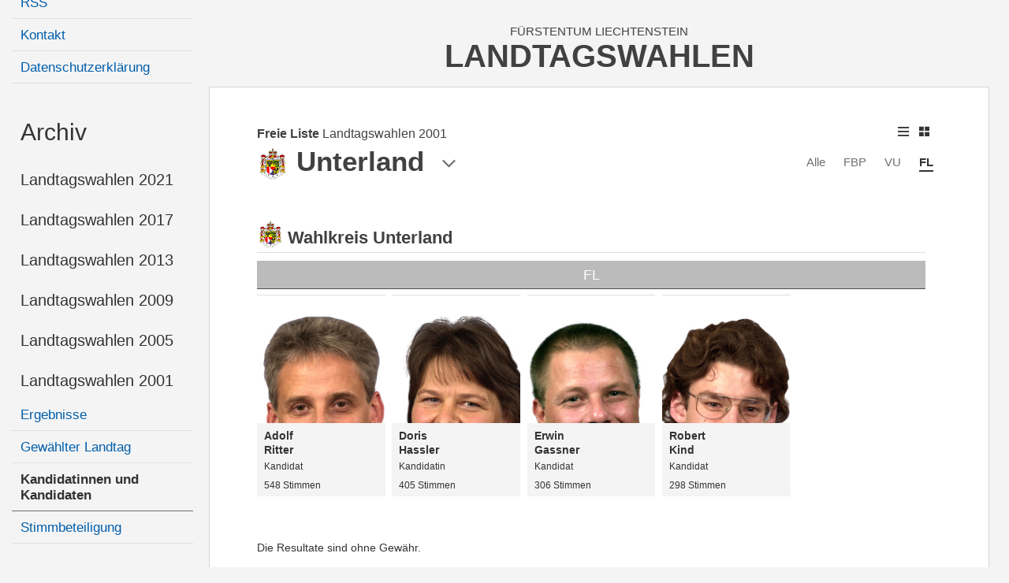

--- FILE ---
content_type: text/html; charset=utf-8
request_url: https://landtagswahlen.li/kandidaten/5/19/13
body_size: 5626
content:

<!DOCTYPE html>

<html xmlns="http://www.w3.org/1999/xhtml" lang="de">
<head><title>
	Landtagswahlen 2001 - Übersicht der Kandidatinnen und Kandidaten - FL
</title><meta content="Information und Kommunikation der Regierung" lang="de" name="author" /><meta content="Landtagswahlen, Wahlen, Stimmzettel, Wahlbeteiligung, Resultate, Liechtenstein" lang="de" name="keywords" /><meta name="viewport" content="width=device-width, user-scalable=no, initial-scale=1" />
    
    <link href="/styles/cssbundle?v=6D2gR9OaOsxUdUG9HcsHGpJl6jwV9BMmoLpX2bturDA1" rel="stylesheet" />

    <link href="/styles/icomoon.css" rel="stylesheet" />

    <script src="/scripts/jsbundle?v=RAIwFOoGawQcW0qJQMXLe7Lj9NFpGaDSZkEwMwafepA1" type="text/javascript"></script>

    
    <!--<link href="/kandidaten.aspx.css?t=1" rel="stylesheet" />-->
    <link href="/csskandidaten?v=GvJnJ5rGuHdFRnznBmK-c36RelyjVYa0G1asbXDONSA1" rel="stylesheet" />


    <!-- Matomo -->
        <script type="text/javascript">
        var _paq = window._paq = window._paq || [];
        /* tracker methods like "setCustomDimension" should be called before "trackPageView" */
        _paq.push(['disableCookies']);
        _paq.push(['trackPageView']);
        _paq.push(['enableLinkTracking']);
        (function() {
        var u="//matomo.gmg.biz/";
        _paq.push(['setTrackerUrl', u+'matomo.php']);
        _paq.push(['setSiteId', '1']);
        var d=document, g=d.createElement('script'), s=d.getElementsByTagName('script')[0];
        g.type='text/javascript'; g.async=true; g.src=u+'matomo.js'; s.parentNode.insertBefore(g,s);
        })();
        </script>
    <!-- End Matomo Code -->
</head>
<body class="body body--fixablenav body--sunday body--oneparty body--withimage body--onedistrict">
    <form method="post" action="./13" id="form1">
<div class="aspNetHidden">
<input type="hidden" name="__VIEWSTATE" id="__VIEWSTATE" value="/wEPDwUKMTg2MzI0MDA1NmRkkx6zNW7Hp1rroO63bwQ07ruJz9Jq1CMkSdiqpOBj7P8=" />
</div>

<div class="aspNetHidden">

	<input type="hidden" name="__VIEWSTATEGENERATOR" id="__VIEWSTATEGENERATOR" value="46201522" />
</div>
    <div class="page u-fullheight">
        <div class="page__inner u-vert-gradient-gray">
            <nav class="page__left">
                <div class="page__header header__left">
                    <a href="/">
                        <img class="header__logo-desktop" src="/images/ikr-logo-desk@2x.png" alt="Logo IKR" />
                    </a>
                </div>
                <div id="divNavigation" class="page__nav nav"><ul><li data-nid="0" class="item item--level1" data-level="1"><a class="item__link" href="/" name="a0">Landtagswahlen <b>2025</b></a><ul class="item__list"><li data-nid="1" class="item item--level3" data-level="3"><a class="item__link" href="/news/16" name="a1">News</a></li><li data-nid="2" class="item item--level3" data-level="3"><a class="item__link" href="/kundmachungen" name="a2">Amtliche Kundmachungen</a></li><li data-nid="3" class="item item--level3" data-level="3"><a class="item__link" href="/stimmabgabe" name="a3">Stimmabgabe</a></li><li data-nid="4" class="item item--level3 kandidaten-16" data-level="3"><a class="item__link" href="/kandidaten/16" name="a4">Übersicht der Kandidatinnen und Kandidaten</a></li><li data-nid="5" class="item item--level3" data-level="3"><a class="item__link" href="/stimmbeteiligung/16" name="a5">Stimmbeteiligung</a></li><li data-nid="6" class="item item--level3 ergebnisse-16" data-level="3"><a class="item__link" href="/resultat/16" name="a6">Ergebnisse</a></li><li data-nid="7" class="item item--level3 landtag-16" data-level="3"><a class="item__link" href="/neuerlandtag/16" name="a7">Neuer Landtag</a></li><li data-nid="8" class="item item--level3" data-level="3"><a class="item__link" href="/genderstatistik" name="a8">Wahlergebnis nach Geschlecht</a></li></ul></li><li data-nid="0" class="item item--level2" data-level="2"><a class="item__link" name="a0">Informationen</a><ul class="item__list"><li data-nid="9" class="item item--level3" data-level="3"><a class="item__link" href="/wiewaehlen" name="a9">Wie wählen?</a></li><li data-nid="10" class="item item--level3" data-level="3"><a class="item__link" href="/volksrechtegesetz" name="a10">Volksrechtegesetz</a></li><li data-nid="11" class="item item--level3" data-level="3"><a class="item__link" href="/links" name="a11">Links</a></li><li data-nid="12" class="item item--level3" data-level="3"><a class="item__link" href="/rss" name="a12">RSS</a></li><li data-nid="13" class="item item--level3" data-level="3"><a class="item__link" href="/kontakt" name="a13">Kontakt</a></li><li data-nid="14" class="item item--level3" data-level="3"><a class="item__link" href="/datenschutz" name="a14">Datenschutzerklärung</a></li></ul></li><li data-nid="0" class="item item--level1 item--archive item--selectedchild" data-level="1"><a class="item__link" href="/" name="a0">Archiv</a><ul class="item__list"><li data-nid="15" class="item item--level2" data-level="2"><a class="item__link" name="a15">Landtagswahlen 2021</a><ul class="item__list"><li data-nid="16" class="item item--level3 ergebnisse-12" data-level="3"><a class="item__link" href="/resultat/12" name="a16">Ergebnisse</a></li><li data-nid="17" class="item item--level3 landtag-12" data-level="3"><a class="item__link" href="/neuerlandtag/12" name="a17">Gewählter Landtag</a></li><li data-nid="18" class="item item--level3 kandidaten-12" data-level="3"><a class="item__link" href="/kandidaten/12" name="a18">Kandidatinnen und Kandidaten</a></li><li data-nid="19" class="item item--level3 stimmbeteiligung-12" data-level="3"><a class="item__link" href="/stimmbeteiligung/12" name="a19">Stimmbeteiligung</a></li></ul></li><li data-nid="20" class="item item--level2" data-level="2"><a class="item__link" name="a20">Landtagswahlen 2017</a><ul class="item__list"><li data-nid="21" class="item item--level3 ergebnisse-10" data-level="3"><a class="item__link" href="/resultat/10" name="a21">Ergebnisse</a></li><li data-nid="22" class="item item--level3 landtag-10" data-level="3"><a class="item__link" href="/neuerlandtag/10" name="a22">Gewählter Landtag</a></li><li data-nid="23" class="item item--level3 kandidaten-10" data-level="3"><a class="item__link" href="/kandidaten/10" name="a23">Kandidatinnen und Kandidaten</a></li><li data-nid="24" class="item item--level3 stimmbeteiligung-10" data-level="3"><a class="item__link" href="/stimmbeteiligung/10" name="a24">Stimmbeteiligung</a></li></ul></li><li data-nid="25" class="item item--level2" data-level="2"><a class="item__link" name="a25">Landtagswahlen 2013</a><ul class="item__list"><li data-nid="26" class="item item--level3 ergebnisse-8" data-level="3"><a class="item__link" href="/resultat/8" name="a26">Ergebnisse</a></li><li data-nid="27" class="item item--level3 landtag-8" data-level="3"><a class="item__link" href="/neuerlandtag/8" name="a27">Gewählter Landtag</a></li><li data-nid="28" class="item item--level3 kandidaten-8" data-level="3"><a class="item__link" href="/kandidaten/8" name="a28">Kandidatinnen und Kandidaten</a></li><li data-nid="29" class="item item--level3 stimmbeteiligung-8" data-level="3"><a class="item__link" href="/stimmbeteiligung/8" name="a29">Stimmbeteiligung</a></li></ul></li><li data-nid="30" class="item item--level2" data-level="2"><a class="item__link" name="a30">Landtagswahlen 2009</a><ul class="item__list"><li data-nid="31" class="item item--level3 ergebnisse-7" data-level="3"><a class="item__link" href="/resultat/7" name="a31">Ergebnisse</a></li><li data-nid="32" class="item item--level3 landtag-7" data-level="3"><a class="item__link" href="/neuerlandtag/7" name="a32">Gewählter Landtag</a></li><li data-nid="33" class="item item--level3 kandidaten-7" data-level="3"><a class="item__link" href="/kandidaten/7" name="a33">Kandidatinnen und Kandidaten</a></li><li data-nid="34" class="item item--level3 stimmbeteiligung-7" data-level="3"><a class="item__link" href="/stimmbeteiligung/7" name="a34">Stimmbeteiligung</a></li></ul></li><li data-nid="35" class="item item--level2" data-level="2"><a class="item__link" name="a35">Landtagswahlen 2005</a><ul class="item__list"><li data-nid="36" class="item item--level3 ergebnisse-6" data-level="3"><a class="item__link" href="/resultat/6" name="a36">Ergebnisse</a></li><li data-nid="37" class="item item--level3 landtag-6" data-level="3"><a class="item__link" href="/neuerlandtag/6" name="a37">Gewählter Landtag</a></li><li data-nid="38" class="item item--level3 kandidaten-6" data-level="3"><a class="item__link" href="/kandidaten/6" name="a38">Kandidatinnen und Kandidaten</a></li><li data-nid="39" class="item item--level3 stimmbeteiligung-6" data-level="3"><a class="item__link" href="/stimmbeteiligung/6" name="a39">Stimmbeteiligung</a></li></ul></li><li data-nid="40" class="item item--level2 item--selectedchild" data-level="2"><a class="item__link" name="a40">Landtagswahlen 2001</a><ul class="item__list"><li data-nid="41" class="item item--level3 ergebnisse-5" data-level="3"><a class="item__link" href="/resultat/5" name="a41">Ergebnisse</a></li><li data-nid="42" class="item item--level3 landtag-5" data-level="3"><a class="item__link" href="/neuerlandtag/5" name="a42">Gewählter Landtag</a></li><li data-nid="43" class="item item--level3 kandidaten-5 item--selected" data-level="3"><a class="item__link" href="/kandidaten/5" name="a43">Kandidatinnen und Kandidaten</a></li><li data-nid="44" class="item item--level3 stimmbeteiligung-5" data-level="3"><a class="item__link" href="/stimmbeteiligung/5" name="a44">Stimmbeteiligung</a></li></ul></li></ul></li></ul></div>
            </nav>
            <div class="page__right">
                <div class="page__header header__right">
                    <a href="/"><img class="header__logo-tab" src="/images/ikr-logo-desk@2x.png" alt="Logo IKR" /><img class="header__logo-mobile" src="/images/ikr-logo-mob@2x.png" alt="Logo IKR" /></a>
                    <div class="header__headline">
                        <span class="headline__country">Fürstentum Liechtenstein</span>
                        <h1 class="headline__title">Landtagswahlen</h1>
                    </div>
                    <a class="header__trigger menutrigger"><span class="menutrigger__icon icon-menu"></span><span class="menutrigger__icon icon-schliessen"></span></a>
                </div>
                <div class="page__main border">
                    
                    <div class="main__content">
                        

<div id="kandidaten" class="kandidaten" data-eeid="5" data-pdid="19" data-dnr="13">

    <div class="kandidaten__headline" >
        <div class="kandidaten__headlineinner">
            <h3 id="content_kandidaten__state" class="kandidaten__state"><b class="kandidaten__statenode">Freie Liste</b> <span class="kandidaten__statetext">Landtagswahlen 2001</span></h3>
            <img class="kandidaten__heademblem" src="/images/wappen/img_wappen_liechtenstein_ohne.png" alt="Wappen Liechtenstein" /><h1 id="content_h" class="kandidaten__title">Unterland</h1>
            <span class="icon-pfeil-2 kandidaten__arrow"></span>
        </div>
    </div>
    
    <div class="kandidaten__flags">
        <ul class="kandidaten__flagslist">
            
                    <li id="content_repFlags_li_0" class="kandidaten__flag"><a href="/kandidaten/5/0/13" id="content_repFlags_a_0" class="kandidaten__flaglink" data-id="0">Alle</a></li>
                
                    <li id="content_repFlags_li_1" class="kandidaten__flag" title="Fortschrittliche Bürgerpartei" data-hovcol="#4D4E50"><a href="/kandidaten/5/17/13" id="content_repFlags_a_1" class="kandidaten__flaglink" data-id="17">FBP</a></li>
                
                    <li id="content_repFlags_li_2" class="kandidaten__flag" title="Vaterländische Union" data-hovcol="#CC0033"><a href="/kandidaten/5/18/13" id="content_repFlags_a_2" class="kandidaten__flaglink" data-id="18">VU</a></li>
                
                    <li id="content_repFlags_li_3" class="kandidaten__flag kandidaten__flag--active" title="Freie Liste" data-hovcol="#BBBBBB"><a href="/kandidaten/5/19/13" id="content_repFlags_a_3" class="kandidaten__flaglink" data-id="19">FL</a></li>
                <br class="clearing" />
        </ul>
        <ul class="kandidaten__views"  > 
            <li class="kandidaten__viewsitem" title="Kompakte Darstellung"><span class="icon-liste kandidaten__listview"></span></li>
            <li class="kandidaten__viewsitem" title="Darstellung mit Kandidatenportraits"><span class="icon-fotokachel kandidaten__thumbview"></span></li>
        </ul>
    </div>
    <br class="clearing" />
    <div id="content_listing" class="kandidaten__listing"><div class="candidates__district district district--unterland"><div class="district__headline"><img class="district__emblem" src="/images/wappen/img_wappen_unterland_ohne.png" /><h3 class="district__title"><a href="/kandidaten/5/0/13">Wahlkreis Unterland</a></h3></div><div class="candidates__parties" data-count="1"><div class="candidates__party party"><div class="candidates__partytitle" style="background-color:#BBBBBB" title="Freie Liste">FL</div><div class="candidates__persons"><a class="candidates__person person person--notvoted person--notdeputy" data-color="#BBBBBB" data-type="Landtagskandidat" data-age="" data-img="https://www.landtagswahlen.li/files/kandidatenbilder/thumbnails/resize/360x0/male.png"  data-district="Unterland" href="/kandidat/715/Adolf-Ritter"><span class="person__imagecon"><img class="person__image" src="https://www.landtagswahlen.li/files/kandidatenbilder/20605.jpg" /></span><span class="person__text"><span class="person__name">Adolf <br/>Ritter</span><span class="person__label">Kandidat</span><span class="person__votes">548 Stimmen</span></span></a><a class="candidates__person person person--notvoted person--notdeputy" data-color="#BBBBBB" data-type="Landtagskandidatin" data-age="" data-img="https://www.landtagswahlen.li/files/kandidatenbilder/thumbnails/resize/360x0/female.png"  data-district="Unterland" href="/kandidat/713/Doris-Hassler"><span class="person__imagecon"><img class="person__image" src="https://www.landtagswahlen.li/files/kandidatenbilder/20603.jpg" /></span><span class="person__text"><span class="person__name">Doris <br/>Hassler</span><span class="person__label">Kandidatin</span><span class="person__votes">405 Stimmen</span></span></a><a class="candidates__person person person--notvoted person--notdeputy" data-color="#BBBBBB" data-type="Landtagskandidat" data-age="" data-img="https://www.landtagswahlen.li/files/kandidatenbilder/thumbnails/resize/360x0/male.png"  data-district="Unterland" href="/kandidat/659/Erwin-Gassner"><span class="person__imagecon"><img class="person__image" src="https://www.landtagswahlen.li/files/kandidatenbilder/20602.jpg" /></span><span class="person__text"><span class="person__name">Erwin <br/>Gassner</span><span class="person__label">Kandidat</span><span class="person__votes">306 Stimmen</span></span></a><a class="candidates__person person person--notvoted person--notdeputy" data-color="#BBBBBB" data-type="Landtagskandidat" data-age="" data-img="https://www.landtagswahlen.li/files/kandidatenbilder/thumbnails/resize/360x0/male.png"  data-district="Unterland" href="/kandidat/714/Robert-Kind"><span class="person__imagecon"><img class="person__image" src="https://www.landtagswahlen.li/files/kandidatenbilder/20604.jpg" /></span><span class="person__text"><span class="person__name">Robert <br/>Kind</span><span class="person__label">Kandidat</span><span class="person__votes">298 Stimmen</span></span></a></div></div></div></div></div>

    


<div class="districts  kandidaten__districts">
    <div class="districts__bg"></div>
    <div class="districts__lightbox">
        <span class="districts__close icon-schliessen"></span>
        <span class="districts__icon icon-location"></span>
        <h2 id="content_ucDistricts_title" class="districts__title">Wahlkreise und Gemeinden</h2>
        <div id="content_ucDistricts_districts__content" class="districts__content">
            <div class="districts__listhead districts__listhead--fl"><a href="/kandidaten/5/19/">Fürstentum Liechtenstein</a></div>
            <div class="districts__col districts__col--ol">
                <div class="districts__listhead"><a class="listhead__link" href="/kandidaten/5/19//12" data-id="12">Wahlkreis Oberland</a></div>
                <ul class="districts__list">
                    <li class="districts__item"><a class="districts__link" href="/resultat/5//1" data-id="1" style="background-image:url(/images/wappen/vaduz.png)">Vaduz</a></li>
                    <li class="districts__item"><a class="districts__link" href="/resultat/5//2" data-id="2" style="background-image:url(/images/wappen/balzers.png)">Balzers</a></li>
                    <li class="districts__item"><a class="districts__link" href="/resultat/5//3" data-id="3" style="background-image:url(/images/wappen/planken.png)">Planken</a></li>
                    <li class="districts__item"><a class="districts__link" href="/resultat/5//4" data-id="4" style="background-image:url(/images/wappen/schaan.png)">Schaan</a></li>
                    <li class="districts__item"><a class="districts__link" href="/resultat/5//5" data-id="5" style="background-image:url(/images/wappen/triesen.png)">Triesen</a></li>
                    <li class="districts__item"><a class="districts__link" href="/resultat/5//6" data-id="6" style="background-image:url(/images/wappen/triesenberg.png)">Triesenberg</a></li>
                </ul>
            </div>
            <div class="districts__col districts__col--ul">
                <div class="districts__listhead"><a class="listhead__link" href="/kandidaten/5/19//13" data-id="13">Wahlkreis Unterland</a></div>
                <ul class="districts__list">
                    <li class="districts__item"><a class="districts__link" href="/resultat/5//7" data-id="7" style="background-image:url(/images/wappen/eschen.png)">Eschen</a></li>
                    <li class="districts__item"><a class="districts__link" href="/resultat/5//8" data-id="8" style="background-image:url(/images/wappen/gamprin.png)">Gamprin</a></li>
                    <li class="districts__item"><a class="districts__link" href="/resultat/5//9" data-id="9" style="background-image:url(/images/wappen/mauren.png)">Mauren</a></li>
                    <li class="districts__item"><a class="districts__link" href="/resultat/5//10" data-id="10" style="background-image:url(/images/wappen/ruggell.png)">Ruggell</a></li>
                    <li class="districts__item"><a class="districts__link" href="/resultat/5//11" data-id="11" style="background-image:url(/images/wappen/schellenberg.png)">Schellenberg</a></li>
                </ul>
            </div>
            <br style="clear:both" />
        </div>
    </div>
</div>

    <p class="kandidaten__disclaimer disclaimer">Die Resultate sind ohne Gewähr.</p>
</div>


                        <br class="clearing" />
                    </div>
                    <br class="clearing" />
                </div>
            </div>
            
    <div class="aside aside-karte">
        

<div class="karte">
    
    <a href="/kandidaten/5/19/14" id="aside_ucKarte_aFL" class="karte__head">
        <span class="karte__headline1">Fürstentum</span>
        <span class="karte__headline2">Liechtenstein</span>
    </a>
    <div id="aside_ucKarte_map" class="karte__map">
        <img src="/images/kartesvg/unterland.svg" id="aside_ucKarte_map__background" class="map__background" />
        
                <img src="/images/ort-off@3x.png" id="aside_ucKarte_repDistricts_img_0" class="map__dot" alt="Markierung Urnenkreis" style="top:35.1rem;left:9.2rem;" />
                <a href="/resultat/5/1" id="aside_ucKarte_repDistricts_a_0" class="map__link map__link--1 map__link--uk" style="top:32.0rem;left:7.8rem;">Vaduz</a>
            
                <img src="/images/ort-off@3x.png" id="aside_ucKarte_repDistricts_img_1" class="map__dot" alt="Markierung Urnenkreis" style="top:53.6rem;left:7.2rem;" />
                <a href="/resultat/5/2" id="aside_ucKarte_repDistricts_a_1" class="map__link map__link--2 map__link--uk" style="top:53.1rem;left:9.9rem;">Balzers</a>
            
                <img src="/images/ort-off@3x.png" id="aside_ucKarte_repDistricts_img_2" class="map__dot" alt="Markierung Urnenkreis" style="top:23.3rem;left:15.5rem;" />
                <a href="/resultat/5/3" id="aside_ucKarte_repDistricts_a_2" class="map__link map__link--3 map__link--uk" style="top:21.3rem;left:13.5rem;">Planken</a>
            
                <img src="/images/ort-off@3x.png" id="aside_ucKarte_repDistricts_img_3" class="map__dot" alt="Markierung Urnenkreis" style="top:26.2rem;left:6.6rem;" />
                <a href="/resultat/5/4" id="aside_ucKarte_repDistricts_a_3" class="map__link map__link--4 map__link--uk" style="top:23.2rem;left:4.8rem;">Schaan</a>
            
                <img src="/images/ort-off@3x.png" id="aside_ucKarte_repDistricts_img_4" class="map__dot" alt="Markierung Urnenkreis" style="top:43.0rem;left:10.1rem;" />
                <a href="/resultat/5/5" id="aside_ucKarte_repDistricts_a_4" class="map__link map__link--5 map__link--uk" style="top:42.2rem;left:12.7rem;">Triesen</a>
            
                <img src="/images/ort-off@3x.png" id="aside_ucKarte_repDistricts_img_5" class="map__dot" alt="Markierung Urnenkreis" style="top:39.2rem;left:14.2rem;" />
                <a href="/resultat/5/6" id="aside_ucKarte_repDistricts_a_5" class="map__link map__link--6 map__link--uk" style="top:38.5rem;left:16.8rem;">Triesenberg</a>
            
                <img src="/images/ort-off@3x.png" id="aside_ucKarte_repDistricts_img_6" class="map__dot" alt="Markierung Urnenkreis" style="top:15.5rem;left:10.0rem;" />
                <a href="/resultat/5/7" id="aside_ucKarte_repDistricts_a_6" class="map__link map__link--7 map__link--uk" style="top:14.9rem;left:12.6rem;">Eschen</a>
            
                <img src="/images/ort-off@3x.png" id="aside_ucKarte_repDistricts_img_7" class="map__dot" alt="Markierung Urnenkreis" style="top:12.7rem;left:7.5rem;" />
                <a href="/resultat/5/8" id="aside_ucKarte_repDistricts_a_7" class="map__link map__link--8 map__link--uk" style="top:10.1rem;left:4.4rem;">Gamprin</a>
            
                <img src="/images/ort-off@3x.png" id="aside_ucKarte_repDistricts_img_8" class="map__dot" alt="Markierung Urnenkreis" style="top:12.8rem;left:13.6rem;" />
                <a href="/resultat/5/9" id="aside_ucKarte_repDistricts_a_8" class="map__link map__link--9 map__link--uk" style="top:12.2rem;left:16.3rem;">Mauren</a>
            
                <img src="/images/ort-off@3x.png" id="aside_ucKarte_repDistricts_img_9" class="map__dot" alt="Markierung Urnenkreis" style="top:7.7rem;left:11.5rem;" />
                <a href="/resultat/5/10" id="aside_ucKarte_repDistricts_a_9" class="map__link map__link--10 map__link--uk" style="top:4.4rem;left:8.8rem;">Ruggell</a>
            
                <img src="/images/ort-off@3x.png" id="aside_ucKarte_repDistricts_img_10" class="map__dot" alt="Markierung Urnenkreis" style="top:9.3rem;left:14.7rem;" />
                <a href="/resultat/5/11" id="aside_ucKarte_repDistricts_a_10" class="map__link map__link--11 map__link--uk" style="top:8.8rem;left:16.9rem;">Schellenberg</a>
            
                
                <a href="/kandidaten/5/19/12" id="aside_ucKarte_repDistricts_a_11" class="map__link map__link--12 map__link--gruppe" style="top:61.5rem;left:5.3rem;">Oberland</a>
            
                
                <a href="/kandidaten/5/19/13" id="aside_ucKarte_repDistricts_a_12" class="map__link map__link--13 map__link--selected map__link--gruppe" style="top:1.0rem;left:17.3rem;">Unterland</a>
            
                
                <a href="/kandidaten/5/19/14" id="aside_ucKarte_repDistricts_a_13" class="map__link map__link--14 map__link--gruppe" style="top:-.5rem;left:.3rem;">Liechtenstein</a>
            
    </div>
</div>


    </div>

            <br class="clearing" />
        </div>
    </div>
    </form>
    <div class="pullmenu-mobile" data-nid="0"></div>
    
        <script src="/jskandidaten?v=k4PzYoN8q3gD55v5e7LlJTUcL9UL_5Bz-JsNmous4d41" type="text/javascript"></script>

</body>
</html>


--- FILE ---
content_type: text/css; charset=utf-8
request_url: https://landtagswahlen.li/csskandidaten?v=GvJnJ5rGuHdFRnznBmK-c36RelyjVYa0G1asbXDONSA1
body_size: 2347
content:
.main .col-right{padding-right:4.8rem}.kandidaten{color:#333;position:relative;top:0;left:0}.kandidaten__headline{text-align:left;cursor:pointer;float:left}.kandidaten__state{font-size:1.6rem;line-height:1.8rem;display:block;font-weight:normal;margin:0;color:#414141;padding-bottom:.6rem}.kandidaten__statenode{font-weight:bold}.kandidaten__arrow{position:relative;left:2rem;top:1.8rem;vertical-align:top}.kandidaten__title{font-size:3.5rem;line-height:4rem;color:#414141;display:inline;margin:0 0 0 0;vertical-align:top}.kandidaten__heademblem{max-width:4rem;margin-right:1rem}.kandidaten__flags{float:right;position:relative;top:0;left:0;text-align:center;padding-top:3.6rem;margin-bottom:3rem}.kandidaten__flagslist{}.kandidaten__flag{display:inline-block;padding:0 1rem 0 1rem;text-align:center}.kandidaten__flaglink{font-size:1.5rem;line-height:1.7rem;color:#6d6e6f}.kandidaten__flag--active .kandidaten__flaglink{font-weight:bold;color:#333;border-bottom:solid 2px #333;display:block;padding-bottom:.2rem}.kandidaten__flaglink:hover{color:#015eab}.kandidaten__views{position:absolute;top:0;right:1rem}.kandidaten__viewsitem{display:inline-block;padding:0 .5rem 0 .5rem;text-align:center}.kandidaten__listview{font-size:1.2rem;cursor:pointer}.kandidaten__thumbview{font-size:1.2rem;cursor:pointer}.kandidaten__districts{top:8rem;left:9rem}.candidates__district{width:100%;clear:both;padding-bottom:3rem}.district__headline{width:calc(100% - 1rem);border-bottom:solid 1px #dfdfe1;margin-bottom:1rem;position:relative;top:0;left:0}.district__emblem{width:3.4rem;display:inline;vertical-align:top}.district__title{font-size:2.4rem;line-height:2.8rem;margin:0;display:inline-block;vertical-align:top;padding:1rem 0 0 .5rem;color:#414141;width:calc(100% - 4rem);white-space:nowrap;overflow:hidden;text-overflow:ellipsis}.district__title a{color:#414141}.district__label{float:right;font-size:1.4rem;line-height:2.1rem;position:absolute;bottom:.6rem;right:1rem}.candidates__party{width:16.66%;max-width:25%;padding-right:1rem;display:inline-block;vertical-align:top;margin-bottom:2rem}.candidates__partytitle{background-color:#4d4e50;height:3.6rem;color:#fff;font-size:1.8rem;line-height:2.1rem;text-align:center;padding:.8rem;margin-bottom:.5rem;border-bottom:solid 1px #4d4e50}.candidates__person{background-color:#f4f4f5;margin-bottom:.5rem;display:block}.party--empty{opacity:.5}.candidates__parties[data-count="5"] .candidates__party{width:20%}.candidates__parties[data-count="4"] .candidates__party{width:20%}.person{display:block;border-top:solid 2px #fff}.person__text{padding:.7rem .9rem;display:block;position:relative;top:0;left:0;min-height:inherit;color:#333}.person__name{font-size:1.4rem;line-height:1.8rem;color:#333;text-align:left;display:block;font-weight:bold}.person__name i{font-style:normal;font-weight:normal;font-size:1.2rem}.person__label{font-size:1.2rem;line-height:1.4rem;display:block;font-weight:normal;padding-top:.5rem}.person__labelshort{font-size:1.2rem;line-height:1.4rem;position:absolute;top:.8rem;right:.8rem;text-align:right;display:none}.person__votes{font-size:1.2rem;line-height:1.4rem;display:block;font-weight:normal;padding-top:1rem}.person__image{width:100%;display:block}.person__voted{position:absolute;bottom:.8rem;right:.8rem;width:2rem;height:2rem;text-align:center;background-color:#23a41f;padding-top:.6rem}.person__voted span{font-size:1rem;color:#fff}.person--type1{border-bottom:solid 1px #4d4e50;margin-bottom:0}.person--type1 .person__text{border-bottom:solid .5rem #fff}.person--type1 .person__name{font-weight:bold}.person--empty .person__name{font-weight:bold;visibility:visible;opacity:1;font-size:1.4rem}.person--small .person__name{display:block;white-space:nowrap;overflow:hidden;text-overflow:ellipsis}.person__imagecon .person__voted{left:1rem;bottom:1rem;top:auto;right:auto}.person--empty.person:hover .person__name{color:inherit}.person__imagecon{width:100%;width:100%;padding-top:100%;display:block;position:relative;top:0;left:0;overflow:hidden;background-color:#f4f4f5}.person__image{width:120%;position:absolute;top:0;left:-10%;border:solid 1px #dfdfe1}.body--noimages .person:hover .person__name{color:#fff;font-weight:bold}.body--noimages .person__label{display:none}.body--noimages .person__labelshort{display:block}.body--oneparty.body--withimage .candidates__district{float:left;clear:none;padding-right:1rem;padding-top:3rem}.body--oneparty.body--withimage .candidates__party{width:100%;max-width:100%}.body--oneparty.body--withimage .candidates__district:nth-child(4n+1){clear:both}.body--oneparty.body--withimage .district__title{font-size:2.2rem}.body--oneparty.body--withimage .district__label{display:none}.body--oneparty.body--withimage.body--multipledistricts .person{width:49.5%;margin-right:1%;float:left}.body--oneparty.body--withimage.body--multipledistricts .person:nth-child(2n){margin-right:0}.body--oneparty.body--noimages .candidates__party{width:100%;max-width:100%}.body--oneparty.body--noimages .person__text{padding-left:4rem}.body--oneparty.body--noimages .person__label{display:block}.body--oneparty.body--noimages .person__labelshort{display:none}.body--oneparty.body--noimages .person__name br{display:none}.body--oneparty.body--noimages .person__label{position:absolute;bottom:.8rem;right:.8rem;text-align:right}.body--oneparty.body--noimages .person__voted{position:absolute;left:.8rem;top:.8rem}.body--oneparty.body--multipledistricts .candidates__parties[data-count="5"] .candidates__party{width:100%;max-width:100%}.body--oneparty.body--multipledistricts .candidates__parties[data-count="4"] .candidates__party{width:100%;max-width:100%}.body--oneparty.body--multipledistricts .candidates__district{width:49.5%;float:left;clear:none}.body--oneparty.body--multipledistricts .candidates__district:first-child{margin-right:1%}.body--oneparty.body--withimage.body--onedistrict .person{width:19.2%;margin-right:1%;float:left}.body--oneparty.body--withimage.body--onedistrict .person:nth-child(5n){margin-right:0}.body--oneparty.body--onedistrict .district{width:100%}.body--oneparty.body--onedistrict.body--noimages .candidates__party{width:49.5%;max-width:49.5%}.body--isold .person__imagecon{overflow:auto;padding-top:0%;background-color:#f4f4f5}.body--isold .person__image{width:100%;position:relative;top:0;left:0}.body--isold .person--empty .person__imagecon{padding-top:152.5%}.districts .districts__list{display:none}.body--sunday .districts .districts__list{display:block}.person__text--fbp{background-color:#c8c9c9}.person__text--vu{background-color:#efb1c0}.person__text--fl{background-color:#eaeaea}.person__text--du{background-color:#ffefb1}.person__text--dpl{background-color:#b1cee5}.body--mouse .person__text--fbp:hover{background-color:#4d4e50;color:#fff}.body--mouse .person__text--vu:hover{background-color:#c03;color:#fff}.body--mouse .person__text--fl:hover{background-color:#bbb;color:#fff}.body--mouse .person__text--du:hover{background-color:#fc0;color:#fff}.body--mouse .person__text--dpl:hover{background-color:#005fab;color:#fff}@media screen and (max-width:1024px){.candidates__parties[data-count="4"] .candidates__party{width:25%}}@media screen and (max-width:768px){.main .col-right{padding-right:2rem}.kandidaten__districts{top:8rem;left:-2rem}.district--vaduz .person--type1 .person__name{display:block;white-space:nowrap;overflow:hidden;text-overflow:ellipsis}.body--oneparty .candidates__district{width:33.3%}.body--oneparty .candidates__district:nth-child(4n+1){clear:none}.body--oneparty .candidates__district:nth-child(3n+1){clear:both}.person--type1 .person__text{min-height:7.9rem}.body--oneparty .candidates__parties[data-count="4"] .candidates__party{width:100%}.body--oneparty .candidates__party{width:100%;max-width:100%}.body--oneparty.body--onedistrict .candidates__party{width:100%;max-width:100%}.body--oneparty.body--onedistrict.body--noimages .candidates__party{width:100%;max-width:100%}}@media screen and (max-width:767px){.body--scrolled .kandidaten__headline{display:block;position:fixed;top:7.1rem;left:0;z-index:8;background-color:#fff;border-bottom:solid 1px #d5d5d7;width:100%;padding:0 2rem}.body--scrolled .kandidaten__state{display:none}.body--scrolled .kandidaten__arrow{position:relative;left:0;top:1.3rem;float:right;color:#16598f}.body--scrolled .kandidaten__title{font-size:1.6rem;line-height:3.5rem;font-weight:normal;color:#16598f;margin-top:.2rem}.body--scrolled .kandidaten__heademblem{display:none}.kandidaten__listing{width:calc(100% + 1rem)}.kandidaten__views{top:.8rem}.kandidaten__districts{position:fixed;top:18rem;left:0;width:100%;padding:2rem;height:calc(100% - 7rem);overflow:auto}.kandidaten__flags{float:left;padding-top:.6rem;width:100%}.kandidaten__flag{float:left}.districts__close{top:2rem;right:2rem}.districts__col{width:100%;padding-right:0}.person__labelshort{position:relative;top:0;right:0;text-align:left;display:block;padding-top:.5rem}.candidates__party{width:33.3%;max-width:33.3%}.body--oneparty.body--withimage.body--onedistrict .person{width:32.3%}.body--oneparty.body--withimage.body--multipledistricts .person{width:100%}.body--oneparty.body--multipledistricts .candidates__district{padding-right:0;margin-right:0}.body--oneparty.body--noimages .person__label{position:relative;bottom:0;right:0;text-align:left}.candidates__parties[data-count="5"] .candidates__party{width:33.3%;max-width:33.3%}.candidates__parties[data-count="4"] .candidates__party{width:25%}}@media screen and (max-width:425px){.body--withimage .person__name{min-height:5.4rem}}@media screen and (max-width:375px){.kandidaten__state{font-size:1.4rem}.body--oneparty.body--withimage.body--onedistrict .person{width:49%}.person__name{min-height:4.5rem;font-size:1.2rem;line-height:1.6rem}.person__voted{width:1.6rem;height:1.6rem;padding-top:.3rem}.person__voted span{font-size:.8rem}.person__votesx{text-overflow:ellipsis;white-space:nowrap;overflow:hidden}}

--- FILE ---
content_type: text/css; charset=utf-8
request_url: https://landtagswahlen.li/jskandidaten?v=k4PzYoN8q3gD55v5e7LlJTUcL9UL_5Bz-JsNmous4d41
body_size: 695
content:
/* Minification failed. Returning unminified contents.
(2,9): run-time error CSS1031: Expected selector, found '='
(2,9): run-time error CSS1025: Expected comma or open brace, found '='
(3,10): run-time error CSS1031: Expected selector, found '='
(3,10): run-time error CSS1025: Expected comma or open brace, found '='
(6,1): run-time error CSS1019: Unexpected token, found '$'
(6,2): run-time error CSS1019: Unexpected token, found '('
(6,11): run-time error CSS1031: Expected selector, found ')'
(6,11): run-time error CSS1025: Expected comma or open brace, found ')'
(69,2): run-time error CSS1019: Unexpected token, found ')'
 */

var win = $(window);
var body = $(document.body);


$(document).ready(function (e) {

    $('.kandidaten__listview').click(function (e) {
        var kandidaten = $(this).closest('.kandidaten');
        location.href = '/kandidaten/' + kandidaten.attr('data-eeid') + '/' + kandidaten.attr('data-pdid') + '/' + kandidaten.attr('data-dnr') + '/0';
    });

    $('.kandidaten__thumbview').click(function (e) {
        var kandidaten = $(this).closest('.kandidaten');
        location.href = '/kandidaten/' + kandidaten.attr('data-eeid') + '/' + kandidaten.attr('data-pdid') + '/' + kandidaten.attr('data-dnr') + '/1';
    });

    if ($(document.body).hasClass("body--noimages") && $(document.body).hasClass('body--touch') == false) {
        if (!detect.device.touch && !detect.device.tablet) {
            $('.person').candidatetip({ offsetY: ($('.default').length > 0 ? 2 : 163), offsetX: -2 });
        }
    }


    if ($(window).width() > 680)
    {
        if (!detect.device.touch && !detect.device.tablet) {
            $('.item[title]').tooltipster({
                delay: 0,
                contentAsHTML: true,
                side: 'right'
            });
        }
    }

    if ($(document.body).hasClass('body--withimage')) {
        return;
    }


    $(window).resized(function (e) {

        var districts = $('.district');

        for (var i = 0; i < districts.length; i++) {

            var maxh = 0;
            var hasdiff = false;

            var persons = $(districts[i]).find('.person--type1');

            for (var x = 0; x < persons.length; x++) {

                if ($(persons[x]).outerHeight() > maxh) {
                    maxh = $(persons[x]).outerHeight();
                }

                if (maxh > 0) {
                    hasdiff = true;
                }
            }

            if (hasdiff) {
                persons.css('min-height', maxh);
            }
        }

    }, 500);
});




--- FILE ---
content_type: image/svg+xml
request_url: https://landtagswahlen.li/images/kartesvg/unterland.svg
body_size: 14516
content:
<svg xmlns="http://www.w3.org/2000/svg" xmlns:xlink="http://www.w3.org/1999/xlink" width="321.146" height="622.311" viewBox="0 0 321.146 622.311">
  <defs>
    <filter id="Eschen" x="64.231" y="109.964" width="161.218" height="139.07" filterUnits="userSpaceOnUse">
      <feOffset dy="3" input="SourceAlpha"/>
      <feGaussianBlur stdDeviation="3" result="blur"/>
      <feFlood flood-opacity="0.161"/>
      <feComposite operator="in" in2="blur"/>
      <feComposite in="SourceGraphic"/>
    </filter>
    <filter id="Pfad_185" x="126.877" y="187.926" width="70.579" height="59.64" filterUnits="userSpaceOnUse">
      <feOffset dy="3" input="SourceAlpha"/>
      <feGaussianBlur stdDeviation="3" result="blur-2"/>
      <feFlood flood-opacity="0.161"/>
      <feComposite operator="in" in2="blur-2"/>
      <feComposite in="SourceGraphic"/>
    </filter>
    <filter id="Pfad_186" x="38.865" y="99.482" width="109.572" height="134.249" filterUnits="userSpaceOnUse">
      <feOffset dy="3" input="SourceAlpha"/>
      <feGaussianBlur stdDeviation="3" result="blur-3"/>
      <feFlood flood-opacity="0.161"/>
      <feComposite operator="in" in2="blur-3"/>
      <feComposite in="SourceGraphic"/>
    </filter>
    <filter id="Pfad_187" x="27.483" y="169.208" width="60.95" height="77.346" filterUnits="userSpaceOnUse">
      <feOffset dy="3" input="SourceAlpha"/>
      <feGaussianBlur stdDeviation="3" result="blur-4"/>
      <feFlood flood-opacity="0.161"/>
      <feComposite operator="in" in2="blur-4"/>
      <feComposite in="SourceGraphic"/>
    </filter>
    <filter id="Pfad_188" x="109.776" y="105.088" width="125.096" height="121.851" filterUnits="userSpaceOnUse">
      <feOffset dy="3" input="SourceAlpha"/>
      <feGaussianBlur stdDeviation="3" result="blur-5"/>
      <feFlood flood-opacity="0.161"/>
      <feComposite operator="in" in2="blur-5"/>
      <feComposite in="SourceGraphic"/>
    </filter>
    <filter id="Schellenberg" x="105.57" y="44.993" width="99.224" height="97.354" filterUnits="userSpaceOnUse">
      <feOffset dy="3" input="SourceAlpha"/>
      <feGaussianBlur stdDeviation="3" result="blur-6"/>
      <feFlood flood-opacity="0.161"/>
      <feComposite operator="in" in2="blur-6"/>
      <feComposite in="SourceGraphic"/>
    </filter>
    <filter id="Ruggell" x="69.93" y="0" width="116.499" height="137.898" filterUnits="userSpaceOnUse">
      <feOffset dy="3" input="SourceAlpha"/>
      <feGaussianBlur stdDeviation="3" result="blur-7"/>
      <feFlood flood-opacity="0.161"/>
      <feComposite operator="in" in2="blur-7"/>
      <feComposite in="SourceGraphic"/>
    </filter>
  </defs>
  <g id="unterland" transform="translate(-147.901 -78.941)">
    <g id="Unterland-2" data-name="Unterland">
      <g id="Balzers">
        <path id="Pfad_181" data-name="Pfad 181" d="M277.607,682.384l-11.6-12.233.63-6.39-3.24-4.139,3.87-7.83-14.759-1.89-3.329-4.68.27-6.3-10.259-9.359-5.04,4.05-6.66-7.2-12.411,11.757-66.363,42.1,4.7,31.042,2.3,1.842,5.021-5.687,5.143,2.013,6.09,15.508,4.8-1.918,11.7-17.615,10.51,7.156,2.46-6.709,25.717.447,8.721-12.521,31.306-5.367Z" transform="translate(0 -27.54)" fill="none" stroke="#c7c7c7" stroke-miterlimit="10" stroke-width="1.5"/>
        <path id="Pfad_182" data-name="Pfad 182" d="M356.542,623.407l5.8-4.7,3.178,3.04-1.8,4.479,4.012,6.022.552,12.435,5.942,4.836,1.934,4.006-19.344,12.435-4.7-4.559h-4.7L335.264,648.83l4.058-10.751-.6-7.626,11.33-8.981Z" transform="translate(-9.511 -27.147)" fill="none" stroke="#c7c7c7" stroke-miterlimit="10" stroke-width="1.5"/>
        <path id="Pfad_183" data-name="Pfad 183" d="M429.21,500.4l3.665,14.2,22.233,10.671,19.758-25.96-19.455-15.43,1.79-12.747-4.921-9.168,6.71-10.957-6.933-19.455h-4.473l-11.18,9.168-10.957.671-7.38-7.827L416.5,421.937l-4.248-4.249.446-8.051-9.614-13.864-7.674-1.268-4.221,5.166.112,7.235-9.572,8.6-4.461,14.455,1.818,5.682-3.409,3.409,2.1,6.651L414.3,465.6l12.135,12.911L429.21,500.4" transform="translate(-11.571 -15.717)" fill="none" stroke="#c7c7c7" stroke-miterlimit="10" stroke-width="1.5"/>
      </g>
      <g id="Planken">
        <path id="Pfad_189" data-name="Pfad 189" d="M334.214,388.414l17.725,3.636,27.5,22.5,9.714-8.738-.111-7.236,3.922-5.068-23.111-20.522-8.05,4.7-18.337-1.789-9.933,6.386.682,6.136" transform="translate(-9.423 -14.619)" fill="none" stroke="#c7c7c7" stroke-miterlimit="10" stroke-width="1.5"/>
        <path id="Pfad_190" data-name="Pfad 190" d="M315.1,315.432l3.318-1.327,10.22,10.75,7.3-.266.733-6.615,5.482-3.853,2.014,6.884,13.006,4.778L358.73,355l-7.38,6.261-2.683-.671-5.815,6.708L321.6,355.247l-6.37,4.911-14.6-3.45.133-12.077-9.954-8.1,9.556-14.6,7.556-1.294,7.175-5.209" transform="translate(-7.245 -11.618)" fill="none" stroke="#c7c7c7" stroke-miterlimit="10" stroke-width="1.5"/>
      </g>
      <g id="Schaan">
        <path id="Pfad_193" data-name="Pfad 193" d="M411.642,695.388l-3.135-5.512-5.536-2.057-2.057-9.016,2.214-3-3.163-5.536-4.112-30.21L390.72,624.3l-.705-9.873,3.526-1.31,5.159,3.84,4.915-.113,4.892,3.435,9.649,1.74.316,9.965,9.49,8.541-.4,13.237,5.1,15.46-7.156,10.733,2.46,7.38-9.169,10.51-7.156-2.46" transform="translate(-12.302 -26.863)" fill="none" stroke="#c7c7c7" stroke-miterlimit="10" stroke-width="1.5"/>
        <path id="Vereinigungsmenge_4" data-name="Vereinigungsmenge 4" d="M-11805.384-9666.3l-7.71-1.861-6.82,2.42,3.083-9.8-1.819-17.043,5.227-11.59-2.727-5.91-17.5-3.182-13.636-11.361,8.635-14.09-.455-6.363,16.169-20.679,36.345,19.775-14.215,13.677-7.329,3.892,2.292,6.188,16.493,1.832,18.095,9.393,3.666,14.2,22.231,10.671-.165.448-.649,13.4-7.6,8.946-12.074-6.883-14.68,4.483-4.944-3.71-9.737,7.882Z" transform="translate(12188.893 10195.688)" fill="none" stroke="#c7c7c7" stroke-miterlimit="10" stroke-width="1.5"/>
        <path id="Differenzmenge_4" data-name="Differenzmenge 4" d="M53.507,107.293h0l-15.746-1.219-7.954-4.465-10.884,2.93L10.133,88.617,0,31.813,3.2,9.821l5.574-.266,5.051,9.092L32.661,0,45.27,33.843l16.457-.133L58.409,3.186l30.26,3.45,13.439.121,6.569,1.616,8-3.595,8.361,6.238-7.175,5.209L110.3,17.52l-9.555,14.6,9.954,8.1-.133,12.077,14.6,3.451,6.369-4.91,21.249,12.052-1.566,5.591-9.933,6.386L141.967,81,134.876,95.19l-12.427-6.806L96.224,89.865,71.473,87.56l-6.775,7.8-2.8,7.806-8.394,4.123ZM69.424,44.2,66.372,48.31,78.98,58.794l4.645-6.768L69.424,44.2h0Z" transform="translate(182.825 292.799)" fill="none" stroke="#c7c7c7" stroke-miterlimit="10" stroke-width="1.5"/>
      </g>
      <path id="Triesen" d="M344.769,616.032l-.031.024-11.3,8.957.6,7.626-4.058,10.751,12.159,12.574h4.7l4.7,4.559,19.344-12.435-1.934-4.006-5.942-4.836-.552-12.435-4.012-6.022,1.8-4.479-3.178-3.04,5.665-5.524-.138-6.77-4.145-8.152-.138-4.974-3.869-4.56,6.633-3.316,14.275-.367-5.157,5.336,6.218,8.843-.552,6.908,6.08,8.705.713,9.749,5.133,15.75,4.112,30.21,3.163,5.536-2.214,3,2.057,9.016,5.536,2.057,3.135,5.512-9.615,6.932-11.628,4.025L363.1,711.7l-18.336,1.565-19.231,8.945H314.347l-5.366-7.38.67-13.417L281.839,676.55l-11.6-12.233.63-6.39-3.24-4.139,3.87-7.83-14.759-1.89-3.329-4.68.27-6.3-10.259-9.359-5.04,4.05-6.66-7.2,8.448-8.64L246,591.085l.184-37.273-6.648-35.422,5.054-4.422,25.144-.252L273.189,512l4.474,12.466-.853,5.674,2.022,5.813,8.339,1.389,3.285,6.445-.253,16.425-4.549,9.981,5.315,6.434L297.415,575l10.983.37,7.581,12.762,12.383,10.739,3.917-.379,3.412-4.422,6.7,7.076,2.382,14.883" transform="translate(-4.232 -21.707)" fill="none" stroke="#c7c7c7" stroke-miterlimit="10" stroke-width="1.5"/>
      <g id="Triesenberg">
        <path id="Pfad_202" data-name="Pfad 202" d="M428.416,650.5l.4-13.237-9.49-8.541-.316-9.965,3.284-2.475,1.081-14.526,7.727-11.126-7.263-5.872.773-9.581L415.034,571l.773-4.636-8.963-8.653,9.736-7.881,4.944,3.709,14.681-4.482,12.074,6.882,6.038,8.273,8.274-.223,18.784,26.164L470.418,622.8l3.131,5.366-16.1,4.473L445.6,643.6l-8.274-.894Z" transform="translate(-13.16 -23.596)" fill="none" stroke="#c7c7c7" stroke-miterlimit="10" stroke-width="1.5"/>
        <path id="Pfad_203" data-name="Pfad 203" d="M359.312,606.93l5.461-5.444-.138-6.77-4.145-8.152-.138-4.974-3.869-4.56,6.633-3.316,14.784-.7-3.04-20.311.392-7.315,3.083-9.8-1.818-17.044,5.227-11.589-2.728-5.909-17.5-3.182-13.635-11.362,8.636-14.09-.455-6.363,16.168-20.547-1.851-6.723,3.41-3.409-1.818-5.682,4.318-14.317-27.5-22.5-17.725-3.636L314.02,423.1l2.045,15.226-7.954,7.727-12.5-4.317-7.045,3.863-1.024,7.481-7.612-4.981-3.636,4.773,2.176,6.82-6.7,4.928-.024,19.386,2.551,8.538,5.433,4.675-.885,6.192-3.62,2.328,4.474,12.466-.853,5.674,2.022,5.813,8.339,1.389,3.285,6.445-.253,16.425-4.549,9.981,5.315,6.434,6.445-1.623,10.983.37,7.581,12.762L330.4,592.616l3.917-.379,3.412-4.422,6.7,7.076,2.382,14.883,6.482,1.9Z" transform="translate(-6.273 -15.448)" fill="none" stroke="#c7c7c7" stroke-miterlimit="10" stroke-width="1.5"/>
      </g>
      <g id="Vaduz">
        <path id="Pfad_205" data-name="Pfad 205" d="M389.376,611.4l-6.08-8.705.552-6.908-6.218-8.843,5.665-5.664-3.04-20.311.414-7.185,6.8-2.551,7.71,1.861,10.175,4.732,8.963,8.653-.773,4.636,9.581,4.173-.773,9.581,7.263,5.872-7.727,11.126-1.081,14.526-3.284,2.475-9.649-1.74-4.892-3.435-4.915.113-5.159-3.84Z" transform="translate(-11.671 -23.707)" fill="none" stroke="#c7c7c7" stroke-miterlimit="10" stroke-width="1.5"/>
        <path id="Pfad_206" data-name="Pfad 206" d="M430.1,504.208l-18.1-9.392-16.493-1.832-2.291-6.185,7.33-3.894,14.215-13.675,12.561,13.1Z" transform="translate(-12.466 -19.526)" fill="none" stroke="#c7c7c7" stroke-miterlimit="10" stroke-width="1.5"/>
        <path id="Pfad_208" data-name="Pfad 208" d="M219.074,303.9l12.608,33.844,16.457-.133-3.318-30.525Z" transform="translate(-3.587 -11.097)" fill="none" stroke="#c7c7c7" stroke-miterlimit="10" stroke-width="1.5"/>
        <path id="Pfad_209" data-name="Pfad 209" d="M254.595,354.58l3.053-4.114,14.2,7.83-4.645,6.769Z" transform="translate(-5.398 -13.471)" fill="none" stroke="#c7c7c7" stroke-miterlimit="10" stroke-width="1.5"/>
        <path id="Pfad_210" data-name="Pfad 210" d="M238.152,512.484l5.054-4.422,25.144-.252,7.076-4.044.885-6.192-5.433-4.675-2.551-8.538.024-19.386,6.7-4.928-2.176-6.82,3.636-4.773,7.612,4.981,1.024-7.481,7.045-3.863,12.5,4.317,7.954-7.727L310.6,423.456l9.954-19.666-12.426-6.807L281.9,398.465l-24.75-2.305-6.774,7.8-2.8,7.805-8.394,4.123-15.746-1.219-7.954-4.465-10.884,2.93,25.033,49.586Z" transform="translate(-2.849 -15.801)" fill="none" stroke="#c7c7c7" stroke-miterlimit="10" stroke-width="1.5"/>
      </g>
    </g>
    <g id="Oberland">
      <g transform="matrix(1, 0, 0, 1, 147.9, 78.94)" filter="url(#Eschen)">
        <path id="Eschen-2" data-name="Eschen" d="M353.663,311.517l.233,8.577-13.006-4.778-2.257-7.3-2.641-9.532-4.982-7.636-6.729-2.313L310.3,280.35l-3.521,3.379,4.246,6.105L296.7,299.87l-5.163.252-2.662,5.337-11.316-.3-.569-2.49-41.073-15.126-9.4-32.733,4.229-3.749,4.246.7,3.9-7.051.556-11.207,19.5-14.264,10.612.278,4.747,3.679,23.969-20.711,3.723,3.258-.681,3.589L290.6,221.92l-4.771-1.629-7.33,7.214,2.2,5.575-8.563,13.558,10.276,15.27,20.874,10.742,3.879-6.411,18.693-9.3,15.721,14.539-3.3,5.73L329,279.05l-.116,3.956,12.566,6.054,24.666,9.308Z" transform="translate(-151.87 -84.87)" fill="#d1d3d9" stroke="#fff" stroke-miterlimit="10" stroke-width="2.5"/>
      </g>
      <g id="Gamprin">
        <g transform="matrix(1, 0, 0, 1, 147.9, 78.94)" filter="url(#Pfad_185)">
          <path id="Pfad_185-2" data-name="Pfad 185" d="M292.213,309.677l2.674-5.373,5.163-.252,14.326-10.036-4.246-6.105,3.521-3.379,13.979,8.186,6.729,2.313,4.982,7.636,2.884,9.947-5.482,3.853-.733,6.615-7.3.266-10.22-10.75-3.318,1.327-8.36-6.238-7.964,3.583-6.635-1.593" transform="translate(-155.22 -89.05)" fill="#d1d3d9" stroke="#fff" stroke-miterlimit="10" stroke-width="2.5"/>
        </g>
        <g transform="matrix(1, 0, 0, 1, 147.9, 78.94)" filter="url(#Pfad_186)">
          <path id="Pfad_186-2" data-name="Pfad 186" d="M266.84,208.4l4.263,4.9,14.866-2.215L272.956,222.62l-4.747-3.679-10.612-.278-19.5,14.264-.556,11.207-3.9,7.051-4.246-.7-4.229,3.749,9.4,32.733,41.073,15.126.55,2.5-48.139-5.179-6.167-16.406-7.563-1.978-2.676,13.148-8.727,2.792-3.036-3.936,4.924-8.6,13.122-20.855-2.67-2.621L207.408,264l7-12.54,5-33.4,13.343-20.578,15-6.369,6.954,2.685,12.027,14.462" transform="translate(-150.51 -84.29)" fill="#d1d3d9" stroke="#fff" stroke-miterlimit="10" stroke-width="2.5"/>
        </g>
      </g>
      <g id="Mauren">
        <g transform="matrix(1, 0, 0, 1, 147.9, 78.94)" filter="url(#Pfad_187)">
          <path id="Pfad_187-2" data-name="Pfad 187" d="M188.028,311.719l5.574-.266,5.051,9.092L217.491,301.9l9.948,1.266-6.167-16.406-7.563-1.978-2.676,13.148-8.727,2.792-3.036-3.936,4.924-8.6,13.122-20.855-2.67-2.621-7.842,3.047-7.131,11.867L188.4,310.3Z" transform="translate(-149.91 -88.04)" fill="#d1d3d9" stroke="#fff" stroke-miterlimit="10" stroke-width="2.5"/>
        </g>
        <g transform="matrix(1, 0, 0, 1, 147.9, 78.94)" filter="url(#Pfad_188)">
          <path id="Pfad_188-2" data-name="Pfad 188" d="M368.567,298.086,343.9,288.778l-12.566-6.054.116-3.956,9.281-1.839,3.3-5.73-15.721-14.539-18.693,9.3-3.879,6.411-20.874-10.742-10.276-15.27L283.15,232.8l-2.2-5.575,7.33-7.214,4.771,1.629,10.721-12.585,2.31,2,7.926-10.314,9.445-3.778,4.969.711-6.3,8.016.223,4.919-4.047,5.331,4.271,1.378,3.8,4.472,6.932-6.261,5.144,2.46,2.012,6.485,11.182,6.708,12.3,18.56-.447,6.038L378.7,271.429l-5.814,12.746L371.1,295.8Z" transform="translate(-154.32 -84.59)" fill="#d1d3d9" stroke="#fff" stroke-miterlimit="10" stroke-width="2.5"/>
        </g>
      </g>
      <g transform="matrix(1, 0, 0, 1, 147.9, 78.94)" filter="url(#Schellenberg)">
        <path id="Schellenberg-2" data-name="Schellenberg" d="M289.566,208.169,274.7,210.384l-4.263-4.9,9.452-8.311,3.931.472,7.391-7.706,12.423-6.762,20.759-16.827,4.712-10.648-13.833,5.93-2.2,5.032-8.807,7.077-9.278-8.335,11.759-14.629,20.007-16.823,8.707,6.384,12.985,25.713-20.23,28.4-4.969-.711-9.445,3.778-7.926,10.314-2.444-2.1.815-3.491-3.723-3.258Z" transform="translate(-154.11 -81.37)" fill="#d1d3d9" stroke="#fff" stroke-miterlimit="10" stroke-width="2.5"/>
      </g>
      <g transform="matrix(1, 0, 0, 1, 147.9, 78.94)" filter="url(#Ruggell)">
        <path id="Ruggell-2" data-name="Ruggell" d="M324.921,131.523l-20.007,16.823-11.759,14.629,9.278,8.335,8.807-7.077,2.2-5.032,13.833-5.93-4.712,10.648L301.8,180.745l-12.423,6.762-7.391,7.706-3.931-.472-9.452,8.311-12.145-14.6-6.954-2.685-15,6.369,20.947-31.963,24.08-55.926,1.087-17.569,4.454-.445,10.586,8.879,1.57,14.842Z" transform="translate(-152.28 -78.94)" fill="#d1d3d9" stroke="#fff" stroke-miterlimit="10" stroke-width="2.5"/>
      </g>
    </g>
  </g>
</svg>
